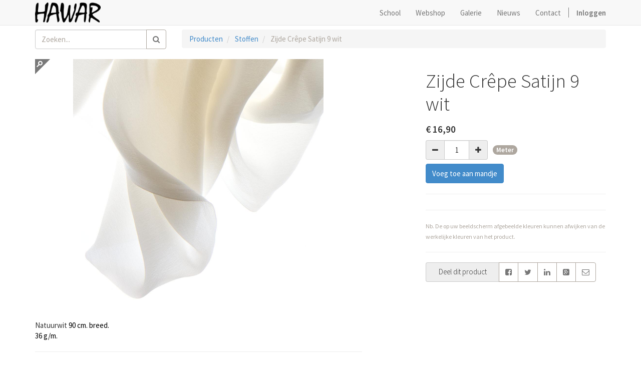

--- FILE ---
content_type: text/html; charset=utf-8
request_url: https://www.hawar.nl/shop/product/zijde-crepe-satijn-9-wit-1647?category=98&page=3
body_size: 4469
content:
 <!DOCTYPE html> <html lang="nl-NL" data-oe-company-name="Hawar"> <head> <meta charset="utf-8"/> <meta name="google-site-verification" content="DRp-JrxkiSl05JJfLuLPZ5_LuolGhRLyB9r2D5rpyx0"/>           <meta name="viewport" content="initial-scale=1"/> <meta name="description"/> <meta name="keywords"/>                     <meta property="og:image" content="https://www.hawar.nl/web/image/product.template/1647/image?unique=86d801a"/> <meta property="og:title" content="Zijde Crêpe Satijn 9 wit "/> <meta property="og:site_name" content="Hawar"/> <meta property="og:url" content="https://www.hawar.nl/shop/product/zijde-crepe-satijn-9-wit-1647?category=98"/> <link rel="canonical" href="https://www.hawar.nl/shop/product/zijde-crepe-satijn-9-wit-1647?category=98"/> <title>Zijde Crêpe Satijn 9 wit  | Hawar</title>    <link rel="alternate" hreflang="en" href="https://www.hawar.nl/en_US/shop/product/crepe-satijn-9-wit-1647?category=98&amp;page=3"/>  <link rel="alternate" hreflang="nl" href="https://www.hawar.nl/shop/product/zijde-crepe-satijn-9-wit-1647?category=98&amp;page=3"/>   <link rel="apple-touch-icon" sizes="57x57" href="/theme_hawar/static/src/favicon/apple-icon-57x57.png"/> <link rel="apple-touch-icon" sizes="60x60" href="/theme_hawar/static/src/favicon/apple-icon-60x60.png"/> <link rel="apple-touch-icon" sizes="72x72" href="/theme_hawar/static/src/favicon/apple-icon-72x72.png"/> <link rel="apple-touch-icon" sizes="76x76" href="/theme_hawar/static/src/favicon/apple-icon-76x76.png"/> <link rel="apple-touch-icon" sizes="114x114" href="/theme_hawar/static/src/favicon/apple-icon-114x114.png"/> <link rel="apple-touch-icon" sizes="120x120" href="/theme_hawar/static/src/favicon/apple-icon-120x120.png"/> <link rel="apple-touch-icon" sizes="144x144" href="/theme_hawar/static/src/favicon/apple-icon-144x144.png"/> <link rel="apple-touch-icon" sizes="152x152" href="/theme_hawar/static/src/favicon/apple-icon-152x152.png"/> <link rel="apple-touch-icon" sizes="180x180" href="/theme_hawar/static/src/favicon/apple-icon-180x180.png"/> <link rel="icon" type="image/png" sizes="192x192" href="/theme_hawar/static/src/favicon/android-icon-192x192.png"/> <link rel="icon" type="image/png" sizes="32x32" href="/theme_hawar/static/src/favicon/favicon-32x32.png"/> <link rel="icon" type="image/png" sizes="96x96" href="/theme_hawar/static/src/favicon/favicon-96x96.png"/> <link rel="icon" type="image/png" sizes="16x16" href="/theme_hawar/static/src/favicon/favicon-16x16.png"/> <link rel="manifest" href="/theme_hawar/static/src/favicon/manifest.json"/> <meta name="msapplication-TileColor" content="#ffffff"/> <meta name="msapplication-TileImage" content="/theme_hawar/static/src/favicon/ms-icon-144x144.png"/> <meta name="theme-color" content="#ffffff"/> 
            <link href="/web/content/599364-e9f6464/web.assets_common.0.css" rel="stylesheet"/> 
            <link href="/web/content/538955-1ef2ce2/website.assets_frontend.0.css" rel="stylesheet"/> 
            <script type="text/javascript" src="/web/content/599365-e9f6464/web.assets_common.js"></script> 
            <script type="text/javascript" src="/web/content/538957-1ef2ce2/website.assets_frontend.js"></script> <script type="text/javascript">
                odoo.define('web.csrf', function (require) {
                    var token = "863589fb5bfd4bb6a3d00504e5596712af3dca1eo";
                    require('web.core').csrf_token = token;
                    require('qweb').default_dict.csrf_token = token;
                });
            </script>  </head> <body> <div id="wrapwrap"> <header> <div class="navbar navbar-default navbar-static-top"> <div class="container"> <div class="navbar-header"> <button type="button" class="navbar-toggle" data-toggle="collapse" data-target=".navbar-top-collapse"> <span class="sr-only">Toggle navigation</span> <span class="icon-bar"></span> <span class="icon-bar"></span> <span class="icon-bar"></span> </button> <a href="/page/homepage" class="navbar-brand logo"> <img style="margin-top:5px;height:80%;" src="/logo.png" alt="Logo of Hawar" title="Hawar"/> </a> </div> <div class="collapse navbar-collapse navbar-top-collapse"> <ul class="nav navbar-nav navbar-right" id="top_menu">      <li> <a href="/school"> <span>School</span> </a> </li>       <li> <a href="/shop"> <span>Webshop</span> </a> </li>       <li> <a href="/gallery"> <span>Galerie</span> </a> </li>       <li> <a href="/news"> <span>Nieuws</span> </a> </li>       <li> <a href="/contact"> <span>Contact</span> </a> </li>      <li class="hidden"> <a href="/shop/cart"> <i class="fa fa-shopping-cart"></i> Mijn winkelmandje <span class="my_cart_quantity label label-primary"></span> </a> </li>   <li class="divider" groups="base.group_public"></li> <li groups="base.group_public"> <a href="/web/login"> <b>Inloggen</b> </a> </li> </ul> </div> </div> </div> </header> <main>   <div itemscope="itemscope" itemtype="http://schema.org/Product" id="wrap" class="js_sale"> <section class="container mt8 oe_website_sale " id="product_detail"> <div class="row"> <div class="col-sm-3 mb8 pull-left">  <form action="/shop/category/stoffen-98?category=98" method="get">   <div class="input-group"> <div class="oe_search"> <input type="text" name="search" class="search-query form-control oe_search_box" placeholder="Zoeken..."/> <span class="fa fa-remove fa-lg oe_search_clear"></span> </div> <span class="input-group-btn"> <button type="submit" class="btn btn-default oe_search_button"><i class="fa fa-search"></i></button>  </span> </div>  </form>  </div> <div class="col-sm-9"> <ol class="breadcrumb"> <li> <a href="/shop">Producten</a> </li> <li> <a href="/shop/category/stoffen-98">Stoffen</a> </li> <li class="active"> <span>Zijde Crêpe Satijn 9 wit </span> </li> </ol> </div> <div id="website_published_button" class="col-sm-2 pull-right">  </div> <div class="col-sm-2 text-right">   <div class="hidden btn-group">  <a href="#" class="dropdown-toggle btn btn-default" data-toggle="dropdown"> Verkoopprijslijst <span class="caret"></span> </a> <ul class="dropdown-menu" role="menu"> <li> <a href="/shop/change_pricelist/1"><span class="switcher_pricelist" data-pl_id="1">Verkoopprijslijst</span></a> </li> </ul> </div>  </div> </div> <div class="row"> <div class="col-sm-5 col-md-5 col-lg-4 pull-right" id="product_details"> <h1 itemprop="name">Zijde Crêpe Satijn 9 wit </h1>    <form action="/shop/cart/update?category=98" class="js_add_cart_variants" data-attribute_value_ids="[7552]" method="POST"> <input type="hidden" name="csrf_token" value="3005970c626cedf290353d68db5cedca1e924293o1768230777"/> <div class="js_product">  <input type="hidden" class="product_id" name="product_id" value="7552"/>   <ul class="list-unstyled js_add_cart_variants nav-stacked" data-attribute_value_ids="[[7552, [], 16.9, 16.9]]">  </ul>    <div itemprop="offers" itemscope="itemscope" itemtype="http://schema.org/Offer" class="product_price mt16"> <link itemprop="url" content="https://www.hawar.nl/shop/product/zijde-crepe-satijn-9-wit-1647"/> <link itemprop="availability" href="https://schema.org/InStock"/> <h4 class="oe_price_h4 css_editable_mode_hidden"> <span class="text-danger oe_default_price" style="text-decoration: line-through; white-space: nowrap;">€ <span class="oe_currency_value">16,90</span></span> <b class="oe_price" style="white-space: nowrap;">€ <span class="oe_currency_value">16,90</span></b> <span itemprop="price" style="display:none;">16.9</span> <span itemprop="priceCurrency" style="display:none;">EUR</span> </h4> <h4 class="css_non_editable_mode_hidden"> <span>€ <span class="oe_currency_value">16,90</span></span> </h4> <h4 class="hidden oe_not_available bg-warning">Product niet beschikbaar</h4> </div>   <div class="css_quantity input-group oe_website_spinner" style="float:left;" contenteditable="false"> <a href="#" class="input-group-addon js_add_cart_json"> <i class="fa fa-minus"></i> </a> <input type="text" class="form-control" data-min="1" name="add_qty" value="1"/> <a href="#" class="mb8 input-group-addon float_left js_add_cart_json"> <i class="fa fa-plus"></i> </a> </div> <div class="badge" style="margin:10px;">Meter</div> <br/> <a id="add_to_cart" class="btn btn-primary mt8 js_check_product a-submit" href="#">Voeg toe aan mandje</a>  </div> </form> <hr/> <div> <p> </p><p class="text-muted">  </p> </div> <hr/> <p class="text-muted"> <font style="font-size: 12px;">Nb. De op uw beeldscherm afgebeelde kleuren kunnen afwijken van de werkelijke kleuren van het product.</font> <font style="font-size: 12px;"></font> </p> <hr/> <div class="input-group mb16"> <span class="input-group-addon" id="sizing-addon1"> <h5 style="padding:0;margin:0;">&nbsp;Deel dit product&nbsp;</h5> </span> <div class="input-group-btn"> <a target="_Blank" class="btn btn-default oe_share_facebook" href="https://www.facebook.com/sharer/sharer.php?u=https%3A%2F%2Fwww.hawar.nl%2Fshop%2Fproduct%2F1647"> <i class="fa fa-facebook-square" style=""></i> </a> <a target="_Blank" class="btn btn-default  oe_share_twitter" href="https://twitter.com/intent/tweet?text=Zijde Crêpe Satijn 9 wit &amp;url=https%3A%2F%2Fwww.hawar.nl%2Fshop%2Fproduct%2F1647"> <i class="fa fa-twitter" style=""></i> </a> <a target="_Blank" class="btn btn-default  oe_share_linkedin" href="http://www.linkedin.com/shareArticle?mini=true&amp;url=https%3A%2F%2Fwww.hawar.nl%2Fshop%2Fproduct%2F1647&amp;title=Zijde Crêpe Satijn 9 wit &amp;"> <i class="fa fa-linkedin" style=""></i> </a> <a target="_Blank" class="btn btn-default oe_share_google" href="https://plus.google.com/share?url=https%3A%2F%2Fwww.hawar.nl%2Fshop%2Fproduct%2F1647"> <i class="fa fa-google-plus-square" style=""></i> </a> <a class="btn btn-default" href="/cdn-cgi/l/email-protection#241b464b405d194c505054570117650116620116625353530a4c455345560a4a48011662574c4b5401166254564b4051475001166215121013024549541f5751464e414750197e4d4e4041046756e78e5441047745504d4e4a041d04534d50"> <i class="fa fa-envelope-o" style=""></i> </a> </div> </div>  <div class="o_rating_card hidden"> <div class="text-center well well-sm"> <div class="rating" data-placement="top" data-toggle="rating-popover">  <div class="o_rating_star_card"> <div class="stars disabled"> <h4 style="margin:0px;padding:0px;"> <i class="fa fa-star-o"></i>&nbsp; <i class="fa fa-star-o"></i>&nbsp; <i class="fa fa-star-o"></i>&nbsp; <i class="fa fa-star-o"></i>&nbsp; <i class="fa fa-star-o"></i> </h4> </div>  <input type="hidden" readonly="readonly" name="rating" data-default="0.00" data-is_disabled="1"/> </div>  <span><i class="fa fa-user"></i>&nbsp;0</span> </div> <div class="popover rating_popover" role="tooltip"> <div class="arrow"></div> <div class="popover-content">     <div class="progress" style="width:200px;"> <div class="progress-bar" role="progressbar" aria-valuemin="0" aria-valuemax="100" style="width: 0%"> <span class="sr-only"> 0% </span> </div> <span class="progress_type"> 1 <i class="fa fa-star"></i> </span> <span class="progress_completed"> 0% </span> </div>    <div class="progress" style="width:200px;"> <div class="progress-bar" role="progressbar" aria-valuemin="0" aria-valuemax="100" style="width: 0%"> <span class="sr-only"> 0% </span> </div> <span class="progress_type"> 2 <i class="fa fa-star"></i> </span> <span class="progress_completed"> 0% </span> </div>    <div class="progress" style="width:200px;"> <div class="progress-bar" role="progressbar" aria-valuemin="0" aria-valuemax="100" style="width: 0%"> <span class="sr-only"> 0% </span> </div> <span class="progress_type"> 3 <i class="fa fa-star"></i> </span> <span class="progress_completed"> 0% </span> </div>    <div class="progress" style="width:200px;"> <div class="progress-bar" role="progressbar" aria-valuemin="0" aria-valuemax="100" style="width: 0%"> <span class="sr-only"> 0% </span> </div> <span class="progress_type"> 4 <i class="fa fa-star"></i> </span> <span class="progress_completed"> 0% </span> </div>    <div class="progress" style="width:200px;"> <div class="progress-bar" role="progressbar" aria-valuemin="0" aria-valuemax="100" style="width: 0%"> <span class="sr-only"> 0% </span> </div> <span class="progress_type"> 5 <i class="fa fa-star"></i> </span> <span class="progress_completed"> 0% </span> </div>             </div> </div> </div> </div>  </div> <div class="col-sm-7 col-md-7 col-lg-7"> <span itemprop="image" class="zoom image_zoom"><img class="img img-responsive zoom image_zoom product_detail_img" src="/web/image/product.template/1647/image?unique=86d801a" style="" alt="Zijde Crêpe Satijn 9 wit "/></span> <link itemprop="image" href="https://www.hawar.nl/web/image/product.template/1647/image"/>  <section> <div itemprop="description" class="oe_structure mt16" id="product_full_description"><p>Natuurwit <span style="color: initial; font-family: inherit; font-style: initial; font-variant-caps: initial;">90 cm. breed.</span><br><span style="color: initial; font-style: initial; font-variant-caps: initial;">36 g/m.  </span></p></div> <hr class="mb32"/><section class="container"> <div class="row col-md-10 col-md-offset-1"> <div class="text-muted"> <h5 class=""><i class="fa fa-comment-o"></i>&nbsp; <a id="comments">0 opmerkingen</a></h5> </div>  <section id="discussion" class="hidden-print oe_website_portal o_website_mail_thread">   <div class="clearfix"></div> <ul class="media-list o_website_comments">  </ul> <div class="clearfix"></div>  <section class="mb32 hidden-print"> <h3>Schrijf een reactie</h3> <p>U moet <a href="/web/login?redirect=https%3A%2F%2Fwww.hawar.nl%2Fshop%2Fproduct%2Fzijde-crepe-satijn-9-wit-1647%3Fcategory%3D98%26page%3D3%23discussion">ingelogd zijn</a> om te kunnen reageren.</p> </section> </section>  </div> </section> </section> </div> </div> </section> <section id="comments"> </section> </div> <div id="comments"> </div>  </main> <footer> <div class="oe_structure" id="footer"> <section> <div class="container"> <div class="row mt32"> <div class="col-md-2 col-sm-6 text-center-xs"> <ul class="list-unstyled" id="products"> <li> <h4> <a href="/page/homepage"> <span class="oe_editable">Hawar</span> </a> </h4> </li> <li> <a href="/about">Over Ons</a> </li> <li> <a href="/school">School</a> </li> <li> <a href="/shop">Webshop</a> </li> <li> <a href="/gallery">Galerie</a> </li> <li class="hidden"> <a href="/web/login?redirect=/forum" alt="Alleen toegankelijk voor ingelogde studenten">Forums <i class="fa fa-lock"></i></a> </li> <li> <a href="/page/terms">Voorwaarden</a> </li> <li> <a href="/page/cookies">Cookiebeleid</a> </li> <li> <a href="/page/privacy">Privacybeleid</a> </li> </ul> </div> <div class="col-md-3 col-sm-6 text-center-xs" id="info"> <h4> <a href="/contact">Contact informatie</a> </h4> <div> <address class="mb0" itemscope="itemscope" itemtype="http://schema.org/Organization"> <div itemprop="address" itemscope="itemscope" itemtype="http://schema.org/PostalAddress"> <div> <i class="fa fa-map-marker"></i> <span itemprop="streetAddress">Oosterwoldseweg 33 <br/>&nbsp; &nbsp; &nbsp;8421RR Oldeberkoop&nbsp;<br/>&nbsp; &nbsp; &nbsp;Nederland</span> <br/> </div> <div> <i class="fa fa-phone"></i> <span itemprop="telephone">+31(0)516451020</span> </div> <div> <i class="fa fa-envelope"></i> <span itemprop="email"><a href="/cdn-cgi/l/email-protection" class="__cf_email__" data-cfemail="85ecebe3eac5ede4f2e4f7abebe9">[email&#160;protected]</a></span> <h5 style="margin-bottom:0;"> <strong>Openingstijden galerie en winkel:</strong> </h5> <div>vrijdag en zaterdag van 13.00 - 17.00 uur<br/></div> </div> </div> </address> </div> </div> <div class="col-sm-12 col-md-5 col-lg-offset-1 text-center-xs"> <div><h4>Blijf op de hoogte</h4> Schrijf u hieronder in voor onze nieuwsbrief of volg ons via social media. <div class="mt8"><a href="https://www.hawar.nl/page/inschrijven-nieuwsbrief"><button type="button" class="btn btn-primary">Schrijf je in voor onze nieuwsbrief</button></a>&nbsp; <div style="font-size:40px;"><a href="https://www.facebook.com/hawarNL/"><i class="fa fa-facebook-square"></i></a><a href="https://www.instagram.com/hawartextileinstitute"><i class="fa fa-instagram"></i></a></div></div> <h5 style="margin-bottom:0;"><strong>Verander website taal / Change website language</strong></h5>  <ul class="list-inline js_language_selector"> <li> <a href="/en_US/shop/product/zijde-crepe-satijn-9-wit-1647?category=98&amp;page=3" data-lang="en_US" class="js_change_lang"> English </a> </li><li> <a href="/shop/product/zijde-crepe-satijn-9-wit-1647?category=98&amp;page=3" data-lang="nl_NL" class="js_change_lang">  Nederlands </a> </li>  </ul>  </div> </div> </div> </div> </section> </div> <div class="container mt16 mb8"> <div class="pull-left text-muted"> Copyright &copy; <span>Hawar</span> </div> </div> </footer> </div>     <script data-cfasync="false" src="/cdn-cgi/scripts/5c5dd728/cloudflare-static/email-decode.min.js"></script></body> </html>  